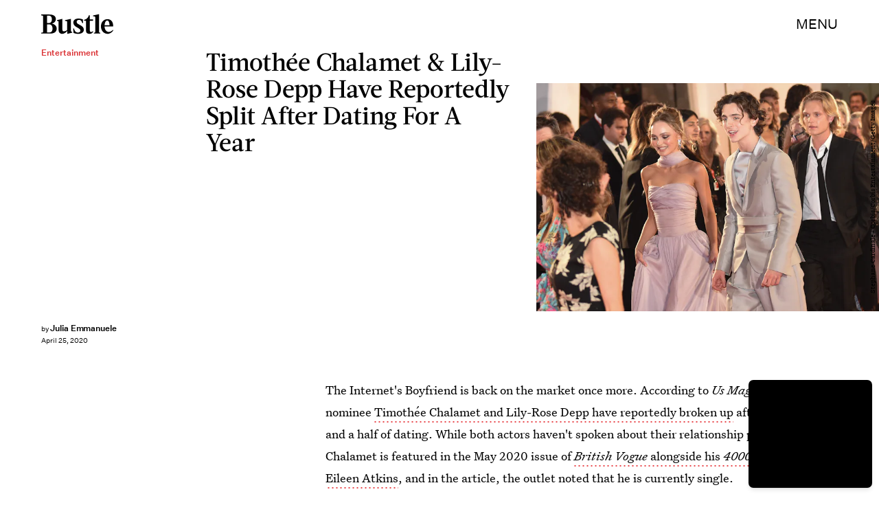

--- FILE ---
content_type: text/html; charset=utf-8
request_url: https://www.google.com/recaptcha/api2/aframe
body_size: 267
content:
<!DOCTYPE HTML><html><head><meta http-equiv="content-type" content="text/html; charset=UTF-8"></head><body><script nonce="6xRxsy19TlDEMqOsNdpywQ">/** Anti-fraud and anti-abuse applications only. See google.com/recaptcha */ try{var clients={'sodar':'https://pagead2.googlesyndication.com/pagead/sodar?'};window.addEventListener("message",function(a){try{if(a.source===window.parent){var b=JSON.parse(a.data);var c=clients[b['id']];if(c){var d=document.createElement('img');d.src=c+b['params']+'&rc='+(localStorage.getItem("rc::a")?sessionStorage.getItem("rc::b"):"");window.document.body.appendChild(d);sessionStorage.setItem("rc::e",parseInt(sessionStorage.getItem("rc::e")||0)+1);localStorage.setItem("rc::h",'1769003276094');}}}catch(b){}});window.parent.postMessage("_grecaptcha_ready", "*");}catch(b){}</script></body></html>